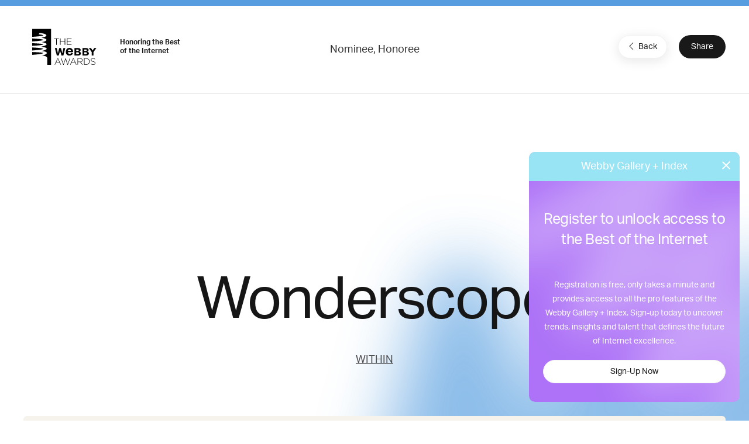

--- FILE ---
content_type: text/html; charset=utf-8
request_url: https://www.google.com/recaptcha/api2/anchor?ar=1&k=6LcC5f8qAAAAAN7E3g2z0N_EoPq3Vri8uXzTmFiO&co=aHR0cHM6Ly93aW5uZXJzLXN0YWdpbmcud2ViYnlhd2FyZHMuY29tOjQ0Mw..&hl=en&v=N67nZn4AqZkNcbeMu4prBgzg&size=invisible&anchor-ms=20000&execute-ms=30000&cb=td38uaqmlzu2
body_size: 48578
content:
<!DOCTYPE HTML><html dir="ltr" lang="en"><head><meta http-equiv="Content-Type" content="text/html; charset=UTF-8">
<meta http-equiv="X-UA-Compatible" content="IE=edge">
<title>reCAPTCHA</title>
<style type="text/css">
/* cyrillic-ext */
@font-face {
  font-family: 'Roboto';
  font-style: normal;
  font-weight: 400;
  font-stretch: 100%;
  src: url(//fonts.gstatic.com/s/roboto/v48/KFO7CnqEu92Fr1ME7kSn66aGLdTylUAMa3GUBHMdazTgWw.woff2) format('woff2');
  unicode-range: U+0460-052F, U+1C80-1C8A, U+20B4, U+2DE0-2DFF, U+A640-A69F, U+FE2E-FE2F;
}
/* cyrillic */
@font-face {
  font-family: 'Roboto';
  font-style: normal;
  font-weight: 400;
  font-stretch: 100%;
  src: url(//fonts.gstatic.com/s/roboto/v48/KFO7CnqEu92Fr1ME7kSn66aGLdTylUAMa3iUBHMdazTgWw.woff2) format('woff2');
  unicode-range: U+0301, U+0400-045F, U+0490-0491, U+04B0-04B1, U+2116;
}
/* greek-ext */
@font-face {
  font-family: 'Roboto';
  font-style: normal;
  font-weight: 400;
  font-stretch: 100%;
  src: url(//fonts.gstatic.com/s/roboto/v48/KFO7CnqEu92Fr1ME7kSn66aGLdTylUAMa3CUBHMdazTgWw.woff2) format('woff2');
  unicode-range: U+1F00-1FFF;
}
/* greek */
@font-face {
  font-family: 'Roboto';
  font-style: normal;
  font-weight: 400;
  font-stretch: 100%;
  src: url(//fonts.gstatic.com/s/roboto/v48/KFO7CnqEu92Fr1ME7kSn66aGLdTylUAMa3-UBHMdazTgWw.woff2) format('woff2');
  unicode-range: U+0370-0377, U+037A-037F, U+0384-038A, U+038C, U+038E-03A1, U+03A3-03FF;
}
/* math */
@font-face {
  font-family: 'Roboto';
  font-style: normal;
  font-weight: 400;
  font-stretch: 100%;
  src: url(//fonts.gstatic.com/s/roboto/v48/KFO7CnqEu92Fr1ME7kSn66aGLdTylUAMawCUBHMdazTgWw.woff2) format('woff2');
  unicode-range: U+0302-0303, U+0305, U+0307-0308, U+0310, U+0312, U+0315, U+031A, U+0326-0327, U+032C, U+032F-0330, U+0332-0333, U+0338, U+033A, U+0346, U+034D, U+0391-03A1, U+03A3-03A9, U+03B1-03C9, U+03D1, U+03D5-03D6, U+03F0-03F1, U+03F4-03F5, U+2016-2017, U+2034-2038, U+203C, U+2040, U+2043, U+2047, U+2050, U+2057, U+205F, U+2070-2071, U+2074-208E, U+2090-209C, U+20D0-20DC, U+20E1, U+20E5-20EF, U+2100-2112, U+2114-2115, U+2117-2121, U+2123-214F, U+2190, U+2192, U+2194-21AE, U+21B0-21E5, U+21F1-21F2, U+21F4-2211, U+2213-2214, U+2216-22FF, U+2308-230B, U+2310, U+2319, U+231C-2321, U+2336-237A, U+237C, U+2395, U+239B-23B7, U+23D0, U+23DC-23E1, U+2474-2475, U+25AF, U+25B3, U+25B7, U+25BD, U+25C1, U+25CA, U+25CC, U+25FB, U+266D-266F, U+27C0-27FF, U+2900-2AFF, U+2B0E-2B11, U+2B30-2B4C, U+2BFE, U+3030, U+FF5B, U+FF5D, U+1D400-1D7FF, U+1EE00-1EEFF;
}
/* symbols */
@font-face {
  font-family: 'Roboto';
  font-style: normal;
  font-weight: 400;
  font-stretch: 100%;
  src: url(//fonts.gstatic.com/s/roboto/v48/KFO7CnqEu92Fr1ME7kSn66aGLdTylUAMaxKUBHMdazTgWw.woff2) format('woff2');
  unicode-range: U+0001-000C, U+000E-001F, U+007F-009F, U+20DD-20E0, U+20E2-20E4, U+2150-218F, U+2190, U+2192, U+2194-2199, U+21AF, U+21E6-21F0, U+21F3, U+2218-2219, U+2299, U+22C4-22C6, U+2300-243F, U+2440-244A, U+2460-24FF, U+25A0-27BF, U+2800-28FF, U+2921-2922, U+2981, U+29BF, U+29EB, U+2B00-2BFF, U+4DC0-4DFF, U+FFF9-FFFB, U+10140-1018E, U+10190-1019C, U+101A0, U+101D0-101FD, U+102E0-102FB, U+10E60-10E7E, U+1D2C0-1D2D3, U+1D2E0-1D37F, U+1F000-1F0FF, U+1F100-1F1AD, U+1F1E6-1F1FF, U+1F30D-1F30F, U+1F315, U+1F31C, U+1F31E, U+1F320-1F32C, U+1F336, U+1F378, U+1F37D, U+1F382, U+1F393-1F39F, U+1F3A7-1F3A8, U+1F3AC-1F3AF, U+1F3C2, U+1F3C4-1F3C6, U+1F3CA-1F3CE, U+1F3D4-1F3E0, U+1F3ED, U+1F3F1-1F3F3, U+1F3F5-1F3F7, U+1F408, U+1F415, U+1F41F, U+1F426, U+1F43F, U+1F441-1F442, U+1F444, U+1F446-1F449, U+1F44C-1F44E, U+1F453, U+1F46A, U+1F47D, U+1F4A3, U+1F4B0, U+1F4B3, U+1F4B9, U+1F4BB, U+1F4BF, U+1F4C8-1F4CB, U+1F4D6, U+1F4DA, U+1F4DF, U+1F4E3-1F4E6, U+1F4EA-1F4ED, U+1F4F7, U+1F4F9-1F4FB, U+1F4FD-1F4FE, U+1F503, U+1F507-1F50B, U+1F50D, U+1F512-1F513, U+1F53E-1F54A, U+1F54F-1F5FA, U+1F610, U+1F650-1F67F, U+1F687, U+1F68D, U+1F691, U+1F694, U+1F698, U+1F6AD, U+1F6B2, U+1F6B9-1F6BA, U+1F6BC, U+1F6C6-1F6CF, U+1F6D3-1F6D7, U+1F6E0-1F6EA, U+1F6F0-1F6F3, U+1F6F7-1F6FC, U+1F700-1F7FF, U+1F800-1F80B, U+1F810-1F847, U+1F850-1F859, U+1F860-1F887, U+1F890-1F8AD, U+1F8B0-1F8BB, U+1F8C0-1F8C1, U+1F900-1F90B, U+1F93B, U+1F946, U+1F984, U+1F996, U+1F9E9, U+1FA00-1FA6F, U+1FA70-1FA7C, U+1FA80-1FA89, U+1FA8F-1FAC6, U+1FACE-1FADC, U+1FADF-1FAE9, U+1FAF0-1FAF8, U+1FB00-1FBFF;
}
/* vietnamese */
@font-face {
  font-family: 'Roboto';
  font-style: normal;
  font-weight: 400;
  font-stretch: 100%;
  src: url(//fonts.gstatic.com/s/roboto/v48/KFO7CnqEu92Fr1ME7kSn66aGLdTylUAMa3OUBHMdazTgWw.woff2) format('woff2');
  unicode-range: U+0102-0103, U+0110-0111, U+0128-0129, U+0168-0169, U+01A0-01A1, U+01AF-01B0, U+0300-0301, U+0303-0304, U+0308-0309, U+0323, U+0329, U+1EA0-1EF9, U+20AB;
}
/* latin-ext */
@font-face {
  font-family: 'Roboto';
  font-style: normal;
  font-weight: 400;
  font-stretch: 100%;
  src: url(//fonts.gstatic.com/s/roboto/v48/KFO7CnqEu92Fr1ME7kSn66aGLdTylUAMa3KUBHMdazTgWw.woff2) format('woff2');
  unicode-range: U+0100-02BA, U+02BD-02C5, U+02C7-02CC, U+02CE-02D7, U+02DD-02FF, U+0304, U+0308, U+0329, U+1D00-1DBF, U+1E00-1E9F, U+1EF2-1EFF, U+2020, U+20A0-20AB, U+20AD-20C0, U+2113, U+2C60-2C7F, U+A720-A7FF;
}
/* latin */
@font-face {
  font-family: 'Roboto';
  font-style: normal;
  font-weight: 400;
  font-stretch: 100%;
  src: url(//fonts.gstatic.com/s/roboto/v48/KFO7CnqEu92Fr1ME7kSn66aGLdTylUAMa3yUBHMdazQ.woff2) format('woff2');
  unicode-range: U+0000-00FF, U+0131, U+0152-0153, U+02BB-02BC, U+02C6, U+02DA, U+02DC, U+0304, U+0308, U+0329, U+2000-206F, U+20AC, U+2122, U+2191, U+2193, U+2212, U+2215, U+FEFF, U+FFFD;
}
/* cyrillic-ext */
@font-face {
  font-family: 'Roboto';
  font-style: normal;
  font-weight: 500;
  font-stretch: 100%;
  src: url(//fonts.gstatic.com/s/roboto/v48/KFO7CnqEu92Fr1ME7kSn66aGLdTylUAMa3GUBHMdazTgWw.woff2) format('woff2');
  unicode-range: U+0460-052F, U+1C80-1C8A, U+20B4, U+2DE0-2DFF, U+A640-A69F, U+FE2E-FE2F;
}
/* cyrillic */
@font-face {
  font-family: 'Roboto';
  font-style: normal;
  font-weight: 500;
  font-stretch: 100%;
  src: url(//fonts.gstatic.com/s/roboto/v48/KFO7CnqEu92Fr1ME7kSn66aGLdTylUAMa3iUBHMdazTgWw.woff2) format('woff2');
  unicode-range: U+0301, U+0400-045F, U+0490-0491, U+04B0-04B1, U+2116;
}
/* greek-ext */
@font-face {
  font-family: 'Roboto';
  font-style: normal;
  font-weight: 500;
  font-stretch: 100%;
  src: url(//fonts.gstatic.com/s/roboto/v48/KFO7CnqEu92Fr1ME7kSn66aGLdTylUAMa3CUBHMdazTgWw.woff2) format('woff2');
  unicode-range: U+1F00-1FFF;
}
/* greek */
@font-face {
  font-family: 'Roboto';
  font-style: normal;
  font-weight: 500;
  font-stretch: 100%;
  src: url(//fonts.gstatic.com/s/roboto/v48/KFO7CnqEu92Fr1ME7kSn66aGLdTylUAMa3-UBHMdazTgWw.woff2) format('woff2');
  unicode-range: U+0370-0377, U+037A-037F, U+0384-038A, U+038C, U+038E-03A1, U+03A3-03FF;
}
/* math */
@font-face {
  font-family: 'Roboto';
  font-style: normal;
  font-weight: 500;
  font-stretch: 100%;
  src: url(//fonts.gstatic.com/s/roboto/v48/KFO7CnqEu92Fr1ME7kSn66aGLdTylUAMawCUBHMdazTgWw.woff2) format('woff2');
  unicode-range: U+0302-0303, U+0305, U+0307-0308, U+0310, U+0312, U+0315, U+031A, U+0326-0327, U+032C, U+032F-0330, U+0332-0333, U+0338, U+033A, U+0346, U+034D, U+0391-03A1, U+03A3-03A9, U+03B1-03C9, U+03D1, U+03D5-03D6, U+03F0-03F1, U+03F4-03F5, U+2016-2017, U+2034-2038, U+203C, U+2040, U+2043, U+2047, U+2050, U+2057, U+205F, U+2070-2071, U+2074-208E, U+2090-209C, U+20D0-20DC, U+20E1, U+20E5-20EF, U+2100-2112, U+2114-2115, U+2117-2121, U+2123-214F, U+2190, U+2192, U+2194-21AE, U+21B0-21E5, U+21F1-21F2, U+21F4-2211, U+2213-2214, U+2216-22FF, U+2308-230B, U+2310, U+2319, U+231C-2321, U+2336-237A, U+237C, U+2395, U+239B-23B7, U+23D0, U+23DC-23E1, U+2474-2475, U+25AF, U+25B3, U+25B7, U+25BD, U+25C1, U+25CA, U+25CC, U+25FB, U+266D-266F, U+27C0-27FF, U+2900-2AFF, U+2B0E-2B11, U+2B30-2B4C, U+2BFE, U+3030, U+FF5B, U+FF5D, U+1D400-1D7FF, U+1EE00-1EEFF;
}
/* symbols */
@font-face {
  font-family: 'Roboto';
  font-style: normal;
  font-weight: 500;
  font-stretch: 100%;
  src: url(//fonts.gstatic.com/s/roboto/v48/KFO7CnqEu92Fr1ME7kSn66aGLdTylUAMaxKUBHMdazTgWw.woff2) format('woff2');
  unicode-range: U+0001-000C, U+000E-001F, U+007F-009F, U+20DD-20E0, U+20E2-20E4, U+2150-218F, U+2190, U+2192, U+2194-2199, U+21AF, U+21E6-21F0, U+21F3, U+2218-2219, U+2299, U+22C4-22C6, U+2300-243F, U+2440-244A, U+2460-24FF, U+25A0-27BF, U+2800-28FF, U+2921-2922, U+2981, U+29BF, U+29EB, U+2B00-2BFF, U+4DC0-4DFF, U+FFF9-FFFB, U+10140-1018E, U+10190-1019C, U+101A0, U+101D0-101FD, U+102E0-102FB, U+10E60-10E7E, U+1D2C0-1D2D3, U+1D2E0-1D37F, U+1F000-1F0FF, U+1F100-1F1AD, U+1F1E6-1F1FF, U+1F30D-1F30F, U+1F315, U+1F31C, U+1F31E, U+1F320-1F32C, U+1F336, U+1F378, U+1F37D, U+1F382, U+1F393-1F39F, U+1F3A7-1F3A8, U+1F3AC-1F3AF, U+1F3C2, U+1F3C4-1F3C6, U+1F3CA-1F3CE, U+1F3D4-1F3E0, U+1F3ED, U+1F3F1-1F3F3, U+1F3F5-1F3F7, U+1F408, U+1F415, U+1F41F, U+1F426, U+1F43F, U+1F441-1F442, U+1F444, U+1F446-1F449, U+1F44C-1F44E, U+1F453, U+1F46A, U+1F47D, U+1F4A3, U+1F4B0, U+1F4B3, U+1F4B9, U+1F4BB, U+1F4BF, U+1F4C8-1F4CB, U+1F4D6, U+1F4DA, U+1F4DF, U+1F4E3-1F4E6, U+1F4EA-1F4ED, U+1F4F7, U+1F4F9-1F4FB, U+1F4FD-1F4FE, U+1F503, U+1F507-1F50B, U+1F50D, U+1F512-1F513, U+1F53E-1F54A, U+1F54F-1F5FA, U+1F610, U+1F650-1F67F, U+1F687, U+1F68D, U+1F691, U+1F694, U+1F698, U+1F6AD, U+1F6B2, U+1F6B9-1F6BA, U+1F6BC, U+1F6C6-1F6CF, U+1F6D3-1F6D7, U+1F6E0-1F6EA, U+1F6F0-1F6F3, U+1F6F7-1F6FC, U+1F700-1F7FF, U+1F800-1F80B, U+1F810-1F847, U+1F850-1F859, U+1F860-1F887, U+1F890-1F8AD, U+1F8B0-1F8BB, U+1F8C0-1F8C1, U+1F900-1F90B, U+1F93B, U+1F946, U+1F984, U+1F996, U+1F9E9, U+1FA00-1FA6F, U+1FA70-1FA7C, U+1FA80-1FA89, U+1FA8F-1FAC6, U+1FACE-1FADC, U+1FADF-1FAE9, U+1FAF0-1FAF8, U+1FB00-1FBFF;
}
/* vietnamese */
@font-face {
  font-family: 'Roboto';
  font-style: normal;
  font-weight: 500;
  font-stretch: 100%;
  src: url(//fonts.gstatic.com/s/roboto/v48/KFO7CnqEu92Fr1ME7kSn66aGLdTylUAMa3OUBHMdazTgWw.woff2) format('woff2');
  unicode-range: U+0102-0103, U+0110-0111, U+0128-0129, U+0168-0169, U+01A0-01A1, U+01AF-01B0, U+0300-0301, U+0303-0304, U+0308-0309, U+0323, U+0329, U+1EA0-1EF9, U+20AB;
}
/* latin-ext */
@font-face {
  font-family: 'Roboto';
  font-style: normal;
  font-weight: 500;
  font-stretch: 100%;
  src: url(//fonts.gstatic.com/s/roboto/v48/KFO7CnqEu92Fr1ME7kSn66aGLdTylUAMa3KUBHMdazTgWw.woff2) format('woff2');
  unicode-range: U+0100-02BA, U+02BD-02C5, U+02C7-02CC, U+02CE-02D7, U+02DD-02FF, U+0304, U+0308, U+0329, U+1D00-1DBF, U+1E00-1E9F, U+1EF2-1EFF, U+2020, U+20A0-20AB, U+20AD-20C0, U+2113, U+2C60-2C7F, U+A720-A7FF;
}
/* latin */
@font-face {
  font-family: 'Roboto';
  font-style: normal;
  font-weight: 500;
  font-stretch: 100%;
  src: url(//fonts.gstatic.com/s/roboto/v48/KFO7CnqEu92Fr1ME7kSn66aGLdTylUAMa3yUBHMdazQ.woff2) format('woff2');
  unicode-range: U+0000-00FF, U+0131, U+0152-0153, U+02BB-02BC, U+02C6, U+02DA, U+02DC, U+0304, U+0308, U+0329, U+2000-206F, U+20AC, U+2122, U+2191, U+2193, U+2212, U+2215, U+FEFF, U+FFFD;
}
/* cyrillic-ext */
@font-face {
  font-family: 'Roboto';
  font-style: normal;
  font-weight: 900;
  font-stretch: 100%;
  src: url(//fonts.gstatic.com/s/roboto/v48/KFO7CnqEu92Fr1ME7kSn66aGLdTylUAMa3GUBHMdazTgWw.woff2) format('woff2');
  unicode-range: U+0460-052F, U+1C80-1C8A, U+20B4, U+2DE0-2DFF, U+A640-A69F, U+FE2E-FE2F;
}
/* cyrillic */
@font-face {
  font-family: 'Roboto';
  font-style: normal;
  font-weight: 900;
  font-stretch: 100%;
  src: url(//fonts.gstatic.com/s/roboto/v48/KFO7CnqEu92Fr1ME7kSn66aGLdTylUAMa3iUBHMdazTgWw.woff2) format('woff2');
  unicode-range: U+0301, U+0400-045F, U+0490-0491, U+04B0-04B1, U+2116;
}
/* greek-ext */
@font-face {
  font-family: 'Roboto';
  font-style: normal;
  font-weight: 900;
  font-stretch: 100%;
  src: url(//fonts.gstatic.com/s/roboto/v48/KFO7CnqEu92Fr1ME7kSn66aGLdTylUAMa3CUBHMdazTgWw.woff2) format('woff2');
  unicode-range: U+1F00-1FFF;
}
/* greek */
@font-face {
  font-family: 'Roboto';
  font-style: normal;
  font-weight: 900;
  font-stretch: 100%;
  src: url(//fonts.gstatic.com/s/roboto/v48/KFO7CnqEu92Fr1ME7kSn66aGLdTylUAMa3-UBHMdazTgWw.woff2) format('woff2');
  unicode-range: U+0370-0377, U+037A-037F, U+0384-038A, U+038C, U+038E-03A1, U+03A3-03FF;
}
/* math */
@font-face {
  font-family: 'Roboto';
  font-style: normal;
  font-weight: 900;
  font-stretch: 100%;
  src: url(//fonts.gstatic.com/s/roboto/v48/KFO7CnqEu92Fr1ME7kSn66aGLdTylUAMawCUBHMdazTgWw.woff2) format('woff2');
  unicode-range: U+0302-0303, U+0305, U+0307-0308, U+0310, U+0312, U+0315, U+031A, U+0326-0327, U+032C, U+032F-0330, U+0332-0333, U+0338, U+033A, U+0346, U+034D, U+0391-03A1, U+03A3-03A9, U+03B1-03C9, U+03D1, U+03D5-03D6, U+03F0-03F1, U+03F4-03F5, U+2016-2017, U+2034-2038, U+203C, U+2040, U+2043, U+2047, U+2050, U+2057, U+205F, U+2070-2071, U+2074-208E, U+2090-209C, U+20D0-20DC, U+20E1, U+20E5-20EF, U+2100-2112, U+2114-2115, U+2117-2121, U+2123-214F, U+2190, U+2192, U+2194-21AE, U+21B0-21E5, U+21F1-21F2, U+21F4-2211, U+2213-2214, U+2216-22FF, U+2308-230B, U+2310, U+2319, U+231C-2321, U+2336-237A, U+237C, U+2395, U+239B-23B7, U+23D0, U+23DC-23E1, U+2474-2475, U+25AF, U+25B3, U+25B7, U+25BD, U+25C1, U+25CA, U+25CC, U+25FB, U+266D-266F, U+27C0-27FF, U+2900-2AFF, U+2B0E-2B11, U+2B30-2B4C, U+2BFE, U+3030, U+FF5B, U+FF5D, U+1D400-1D7FF, U+1EE00-1EEFF;
}
/* symbols */
@font-face {
  font-family: 'Roboto';
  font-style: normal;
  font-weight: 900;
  font-stretch: 100%;
  src: url(//fonts.gstatic.com/s/roboto/v48/KFO7CnqEu92Fr1ME7kSn66aGLdTylUAMaxKUBHMdazTgWw.woff2) format('woff2');
  unicode-range: U+0001-000C, U+000E-001F, U+007F-009F, U+20DD-20E0, U+20E2-20E4, U+2150-218F, U+2190, U+2192, U+2194-2199, U+21AF, U+21E6-21F0, U+21F3, U+2218-2219, U+2299, U+22C4-22C6, U+2300-243F, U+2440-244A, U+2460-24FF, U+25A0-27BF, U+2800-28FF, U+2921-2922, U+2981, U+29BF, U+29EB, U+2B00-2BFF, U+4DC0-4DFF, U+FFF9-FFFB, U+10140-1018E, U+10190-1019C, U+101A0, U+101D0-101FD, U+102E0-102FB, U+10E60-10E7E, U+1D2C0-1D2D3, U+1D2E0-1D37F, U+1F000-1F0FF, U+1F100-1F1AD, U+1F1E6-1F1FF, U+1F30D-1F30F, U+1F315, U+1F31C, U+1F31E, U+1F320-1F32C, U+1F336, U+1F378, U+1F37D, U+1F382, U+1F393-1F39F, U+1F3A7-1F3A8, U+1F3AC-1F3AF, U+1F3C2, U+1F3C4-1F3C6, U+1F3CA-1F3CE, U+1F3D4-1F3E0, U+1F3ED, U+1F3F1-1F3F3, U+1F3F5-1F3F7, U+1F408, U+1F415, U+1F41F, U+1F426, U+1F43F, U+1F441-1F442, U+1F444, U+1F446-1F449, U+1F44C-1F44E, U+1F453, U+1F46A, U+1F47D, U+1F4A3, U+1F4B0, U+1F4B3, U+1F4B9, U+1F4BB, U+1F4BF, U+1F4C8-1F4CB, U+1F4D6, U+1F4DA, U+1F4DF, U+1F4E3-1F4E6, U+1F4EA-1F4ED, U+1F4F7, U+1F4F9-1F4FB, U+1F4FD-1F4FE, U+1F503, U+1F507-1F50B, U+1F50D, U+1F512-1F513, U+1F53E-1F54A, U+1F54F-1F5FA, U+1F610, U+1F650-1F67F, U+1F687, U+1F68D, U+1F691, U+1F694, U+1F698, U+1F6AD, U+1F6B2, U+1F6B9-1F6BA, U+1F6BC, U+1F6C6-1F6CF, U+1F6D3-1F6D7, U+1F6E0-1F6EA, U+1F6F0-1F6F3, U+1F6F7-1F6FC, U+1F700-1F7FF, U+1F800-1F80B, U+1F810-1F847, U+1F850-1F859, U+1F860-1F887, U+1F890-1F8AD, U+1F8B0-1F8BB, U+1F8C0-1F8C1, U+1F900-1F90B, U+1F93B, U+1F946, U+1F984, U+1F996, U+1F9E9, U+1FA00-1FA6F, U+1FA70-1FA7C, U+1FA80-1FA89, U+1FA8F-1FAC6, U+1FACE-1FADC, U+1FADF-1FAE9, U+1FAF0-1FAF8, U+1FB00-1FBFF;
}
/* vietnamese */
@font-face {
  font-family: 'Roboto';
  font-style: normal;
  font-weight: 900;
  font-stretch: 100%;
  src: url(//fonts.gstatic.com/s/roboto/v48/KFO7CnqEu92Fr1ME7kSn66aGLdTylUAMa3OUBHMdazTgWw.woff2) format('woff2');
  unicode-range: U+0102-0103, U+0110-0111, U+0128-0129, U+0168-0169, U+01A0-01A1, U+01AF-01B0, U+0300-0301, U+0303-0304, U+0308-0309, U+0323, U+0329, U+1EA0-1EF9, U+20AB;
}
/* latin-ext */
@font-face {
  font-family: 'Roboto';
  font-style: normal;
  font-weight: 900;
  font-stretch: 100%;
  src: url(//fonts.gstatic.com/s/roboto/v48/KFO7CnqEu92Fr1ME7kSn66aGLdTylUAMa3KUBHMdazTgWw.woff2) format('woff2');
  unicode-range: U+0100-02BA, U+02BD-02C5, U+02C7-02CC, U+02CE-02D7, U+02DD-02FF, U+0304, U+0308, U+0329, U+1D00-1DBF, U+1E00-1E9F, U+1EF2-1EFF, U+2020, U+20A0-20AB, U+20AD-20C0, U+2113, U+2C60-2C7F, U+A720-A7FF;
}
/* latin */
@font-face {
  font-family: 'Roboto';
  font-style: normal;
  font-weight: 900;
  font-stretch: 100%;
  src: url(//fonts.gstatic.com/s/roboto/v48/KFO7CnqEu92Fr1ME7kSn66aGLdTylUAMa3yUBHMdazQ.woff2) format('woff2');
  unicode-range: U+0000-00FF, U+0131, U+0152-0153, U+02BB-02BC, U+02C6, U+02DA, U+02DC, U+0304, U+0308, U+0329, U+2000-206F, U+20AC, U+2122, U+2191, U+2193, U+2212, U+2215, U+FEFF, U+FFFD;
}

</style>
<link rel="stylesheet" type="text/css" href="https://www.gstatic.com/recaptcha/releases/N67nZn4AqZkNcbeMu4prBgzg/styles__ltr.css">
<script nonce="AFtQzZlXw1R2CAGjXcOLdg" type="text/javascript">window['__recaptcha_api'] = 'https://www.google.com/recaptcha/api2/';</script>
<script type="text/javascript" src="https://www.gstatic.com/recaptcha/releases/N67nZn4AqZkNcbeMu4prBgzg/recaptcha__en.js" nonce="AFtQzZlXw1R2CAGjXcOLdg">
      
    </script></head>
<body><div id="rc-anchor-alert" class="rc-anchor-alert"></div>
<input type="hidden" id="recaptcha-token" value="[base64]">
<script type="text/javascript" nonce="AFtQzZlXw1R2CAGjXcOLdg">
      recaptcha.anchor.Main.init("[\x22ainput\x22,[\x22bgdata\x22,\x22\x22,\[base64]/[base64]/[base64]/bmV3IHJbeF0oY1swXSk6RT09Mj9uZXcgclt4XShjWzBdLGNbMV0pOkU9PTM/bmV3IHJbeF0oY1swXSxjWzFdLGNbMl0pOkU9PTQ/[base64]/[base64]/[base64]/[base64]/[base64]/[base64]/[base64]/[base64]\x22,\[base64]\x22,\x22w5bCtkLCp8OjJsOCHsOvVC7CqsKAZMKJM198wrNOw4vDpE3DncOhw4RQwrIqT216w4XDnsOow6/[base64]/w5vCgV4YfsOPZWUqUATCnXbDu8KhFmtjw4TDomR0woZMJiPDmBh0wpnDqwDCr1gCZF5Cw4/Cg190Y8OOwqIEwp7DjT0Lw5vCvxB+YsOnQ8KfPMOwFMOTU1DDsiFmw4fChzTDoQF1S8Kiw68XwpzDrsOBR8OcJVbDr8OkZcOuTsKqw5nDgsKxOit9bcO5w7HCl2DCm182woI/bMK8wp3CpMOlDRIOT8Obw7jDvkwSQsKhw4fCjUPDuMOXw7phdEhFwqPDnVLCssOTw7QdwrDDpcKywq/[base64]/DvjA3w4bCvER9w6VsMEbCpxvCk3TCucONSMOCFcOKbcOqdRR/[base64]/DjFAkdcOEw4HDvMKdDDpDw4h4wrMEEnIKQ8OMwprDpcOfwq3Cjn3CgcO3w79iHhLChsKZasKywrDCgnsKwqHCk8OYwrkALMOSwqlYWcKQPQnCicOFPy/Dnx/DjQPDuhrDpsO5w5cXw67DoXh/EyYFw7rDv0jDiw9NDXUoXcOnesKQQ0zDiMO6Okc7WnvDglHDncOtw4gDwqjDv8KDwqsbw7k/w4/CqgHDlsKACXHCs3fCjEUow5PDgMKyw61IWsKjw4TChHxiw5vCk8KGwrMiw7HCjWdLHMODdxbDlMKvF8Ofw7o2w7QYNkLDjMKaCDzCtTxgwpQSFcOBwqvDnxLCjsOpwrhkw7jDrTQqwoJjw5/Dmx/CkFjDosOyw7nCjTrCt8KawovCp8Kew50xw7bCtwtLVlIUwqB7e8OwfsOib8OSwrJKCnLCpn3DqFDDlsKLLx/DsMKfwqTDrQEmw7rCrcOIMzfCllpnQ8KCSBjDh0Q0E1R/BcK9PlhiYRbDrGfDihTCosKFwrnCqsO+QMOFakXDjcK8dUNgHMKcw458GxvDh0xDE8KewqfCiMO5fMOVwoDCriLDjMOqw6EhworDpy/DhsO8w4tfwpAuwo/Dg8KRHsKPw5Ajwq7DkkjCsB9nw5XCgj7CuzTCvMOuDsO2dcOSB2Z8wpxMwp4wwpPDlwkFSS0gwrpJE8K2ZEIywqHCt05bBjvCnMOFaMKkwpVCwqvCnsOVf8KFw4bDrMKVZy/[base64]/wp8iwqnCnMOLw6MswqJhwpozNgLDo17CqcKhHGNPw5zClTTCr8K9wpw9P8Onw7LCm0c7dMOLKX/CuMO/eMO0w4IIw5Jbw6Fow60qMcO7QQkqwoVBw6vCj8OrUVk8w6fCvkAlLsKUw7PCs8O3w409dGvCqcKKX8OUDBXDsAbDrR/CqcKgGxzDkCDCh2nDgsKswqHCvXoPLVowVywtR8KVTcKYw6HChGnDsEoNw6vCt29qL3DDpyjDqsOAwrbCkGA2bMOBwpsrw71BwonDjMK/wqY1a8OlBysSwqZMw6zCpMKfUwUHDSIWw6VYwqQFwofCg2PCrsKRwq0OI8Kfwo/CpHHCkQnDlsOURgrDlx5mCRDDkcKZXm0BOgPDncO4fi9JccO8w4BxEMOkw7TCrhjCiE1QwqchGF9Fw5ZAAEXCslrCgCLCu8Ouw6HCnC4/OljCrXYEw4bCh8KaTmBJOEHDqg4CRcK3wpDCoELCgSnCtMOXwpfDkhrCkmzCusOmwrnDv8KsF8O/wo5eFEEmcETCjlDCmmkDw4zDosOKYgMjCcOXworCu1vCgy9uwpLDiGx/LcKSDUrDnxDCqcKcf8KcHGrDhcOxLsOAJsKNwoPCsxMfLCrDiEsKwo5/wq/DrcKrXMKTM8KULcOyw6zDiMOTwroiw7FPw5PDmG3DlzZNfG9Dw64Swp3Cvw1jFEw0SS1GwoM1e1RXCMOxwqHCqAzCszwrOcOjw6h6w7ROwonCtMOqwrc4K3fDjMKbCEnCj2sDwp52wozCg8KmRcKdw4NbwofCl2BjAsO7w4bDgEfDoRnDoMOYw79Wwq8qAQpHwq/Di8KMw7zDrDZ0w5bDg8K3wpJdUm0vwrPCpTXCuidPw4PDugPCixZSw4rDiSHCjzwvw6/[base64]/DtMOFTCHCnBIBwqvDksOQQcKoInc4w4XDiyY8WTIcw4U3wr0qL8OdAcKmKz3DjsKsR2LDl8O1P2vDv8OwLnllFB9XTMKXwpsOTHh+wpNcBQ/CjVoFdyEXaXJMfWfDscKFwoLCqsOtL8OdLmvCqWfDusKOd8KEw63DqR4CAhIGwofDp8KaUy/[base64]/bzRjwrJlwqVoVQoIw57Cqj7CjTZpV8O/w5xqZ1QMwpLCvMKCFEPDiHAsWRNbaMKQWsKTwp3DpMOCw4Y9WMOgwoTDj8KVwrQLJWY0X8K5w6VeQsKKIzDCuEHDhmkMUcOawpDDhlw3VnwawonChEMowprDn2wvRkMaIMO5HSRBwrTCsDrCv8KQd8K/w7/CsmdJwr9QeHAeWyPCocOHw4pZwrbDhMKcOFtpS8KCaAjCvGDDq8KSQEBINEXCqsKCHjZ1VxAJw7Y9w7jDkDrDjcOoJ8OFfA/Dm8KcMCXDocKBAhYRw6TCunjDnsOpwpPDp8Oowqpow4fDicKOJFzDtUzDuFoswrktwrbCpj9uw7fCpDbChT0cw4LDjHoCMMOJw6DDiyTDnh9Fwrg4w6bCt8KVw55kPl1tLcKRIsKjDsO4w6dDw6/CvsKIw4MGIi8TKcK9LyQjBHYWwqTDtSnDqSBXPUMaw4zCgWVRw7nCjypZw5rDhHrCqsKFeMOjDFQLw7/Cv8OiwrnCk8Osw5zCusKxwpzDlsKfw4fDk1TDpTAsw5I9worDiEzDosK0BVgpVg4Gw7QJGSxtwpURAMOAEFh+UwLCgsKzw6DDk8O0wo82w6tawqB1fE7DoSDCscKheGZkwqJ9R8OEXMKuwocVTMKjwq4Aw5BUAWouw4E9w4geWsO+N3/CnT3Cjz5dw7zClMKswrvCssKPw7fDvj/CrXrDocKLaMK5w6bCnMORBsKQw5XDijtzwrZKFMKlw5tTwoE2wobCtMOhN8KqwqQ1wpMLWjLDocO2woPDm0YAwonDgMKoEcOUwo4AwofDn1LDhcKrw5jCh8KALhjDkh/[base64]/Cry1jUk/DnMOcwo3DjMORw63Dv8KMLzIEwpU/HsOuBmzDqcKkw6kWw63CuMO9DsOhwoXDtUNCwovCtcOIwrpUPg02wqjDrcKlJA1NWjfDisOuwrHDnEtGMsKsw6/CucOnwq3CssKkGi7DjkzCqsO2OcO0w5dCcHokbj7Dk0V/w6zCj3R7QcOiwpLCmsO1YSsFwrV8woLDuyLDh2kGwoo/[base64]/CmsO8EcKJwr/Dk8Ouw7sKYU/DhA/DrzYlwppcw5fCo8KZTmDDk8OpFUvDvsOVasKrQi/Cvhtiw51pwrzCoXoAKsOSFz8Sw4ZeUMOew47DvE/CuB/Dqg7CosOcwqfDtMKeVcKGckEBw4ZXd1F7YMOWTHnCpsKNJ8KHw64lRAXDlxN4ZFLDncORwrUgRcOOeydxwrIiwpkdw7Njw6DDiV7Cg8KCHwAGd8OWUMO2WcK6OE55w77ChVgEw5AlZQjCusOPwoASfWV/wogmwq7CgMKCZcKOUiNkIF/DmcKYVcKna8OCbFUbMGbDkMKWacOEw7HDiyzDvEd6d1zDvB42eGhvwp7CjjHDtTnCsF3CrsO9w4/Ci8K0GcOlA8Odwoh1HXpAe8Kow7/Cr8KtbMOuIEs+BsOuw60Dw5jCvWNmwq7DmMOswqYAwpFmwp3CnnbDn07Dk0bCrsO7acOSUzJkwpLDnTzDmA4rcmvDkiHCt8OMwqDDqsOXBWw/wonCg8K6fEbCi8OAw7NZw7sVesKrAcOWPcKOwqFNWcK+w5wow4LDjmtlEC5ECMO9w5lqPMOPYhIYaFgtXMO0dsKnwqwSwqB8woNPXMO3N8KLZMOzVkHCvxtHw4lNwo/CssKWUEpIa8O8woM2NGvDq3HCuxbDiD5fNDXCsyQ5bMK9MsOyblTCmMOkwrLCnVrDtMO3w7tjUW5Qwp59w6XCoXFWw7nDlVoHUWLDs8KjBmFGw4R1wocnw6/Coyh9wqPDiMKCNhccHQ57w5oCworDjAUzVMOtfyEuwr3Dp8OJWMOOKXzCi8KIAcKRwpnCtMOPHixVImoJwojCgw5Owq/CqMOPw7nCgsOuGX/DjmNLAWsXw4fCiMKQNQMgwqfCusKBA31CeMOMO09OwqQJwpQNQsO0w7xbwpbCqjTCosOvGMONFXg+Cm0xQsOGw7AXV8OiwrgHwrEaZEIGwrzDrXVzwrnDqFnDpsOAHMKYwodQYMKQL8OHVsOmw7fDnnt9wpDCrsOww54tw6fDl8OQw6vCuF/CjsOJwrsRHw/Dp8OoVzNgKsKkw4s8w7g2WSdDwopLwoVJRhLDtSY3B8K+JMOfeMKBwr45w5U1wpnDnWpYQWzDvXc/w6B/IypXPMKjwrTDtw4HeArClG/CpcO0BcOEw4bDpsO7Vy4DLQRLWRnDqFjCslfDr1cAw4sew60vwpNdUFsofsK/IylEwq4eTyrCi8O0DTfCtMKXFcK1b8KEwonCn8KswpMZw7hDwrdoQ8Otd8KYw7DDrcOUwrQUBMKiw5dJwrrCgcKyCcOowr1uw6seUEBdBD9UwpDCqsKuYMK0w5gCw47Du8KBAcOtw7HCkDrDhXPDmQg2wq0pIcO1wofCp8KTw4/Duh7Cqi4fMcO0ZQtpwpTDj8KtWcKaw55kw71pwpbDsnjDp8OvMMO0SkRgwrJFw4krd3QQwpxyw6fCujtkw4hFRsOJw4DDqMKhw5Q2V8O4dR5Jwp4qXsOzw4bDigzDhmQCKiFpwrojwr/DhcKnwpLDsMKxwqDCjMKLdsOyw6fDp2EfJ8OOVMK/wqIvw7HDosOUI3vDq8OhLwTCtcOnTcOYCzwAw57CjwHCtmrDscK+w7nDtsO/[base64]/Cpl82w5bCn8KRCV/CuzJnZTHDo8OPbsKHMCvDizHDnMKmd8KOFMKHwo/DsAt1w7zDisKUTHQAw5/CoSnCo1QMwpoNwqjCpEpSEF/[base64]/[base64]/wqVHw6x6wqrCnQ/CvyHCkcOowp7CkTwmwoDDpMKjMERBw5bDikrCiXTDuEvDtDNXwpURwqglw6MOTyxgKyFLHsKuWcO/wqkJwp7Cq2hbdRktwoTDqcO4LMOJBVQ6w7/CrsKWwpnDosOjw5okw4nDu8OWDMOmw4jCq8OEaCsow6bCoGzDnBfClUHCtzHCum7CnlQqTEM/wrNHwpDDhRNgwqvChcOAwoDDt8OQw6cCwrwOQcOhw5h7CUcJw5YlOsO3wr9swogGHFhVw60tc1LCicO+Nz8LwrjDsDHDusK0wqTCjsKKwp3CmcKLNMKBBsK3wrQuKRpmMSLCjsKfEMOxRMOtA8O2wqnCnDTDmSHDkn5adUxcWsKufAnCihTCgnDCgcOAb8O/[base64]/ChEo2wo/DtsODw6dxWw/CtQQRw4ZTwpPDiSBCHsOWXxPDqcOLwrtFailSQ8KKwowlw77CisOLwpUSwrPDpwoew4R6CsO1esK2wrcWw7fDkcKowojCik5oJgrDun5pPsOQw5/DrWNnC8OJC8K4w6fCpDhACwTClcKjOxTCkB0CD8OCw5bDgcK8MEfDv2bCt8KaG8OLAm7DkMONEMOHwrjDtkdDworCnsKZV8KCe8KUwoLCnAwMXj/[base64]/d8OAbMK0wrwuw70Owp/Ct8KJw7LClHYZw57Csgp8DsOIwqUiNcKOFGwORsOnw7DDicK3w5PCnFrCtMKjwoDDn3DDhUnCqj3DgsK0LmnDvynCnSHCoQZ9wplowoxkwpDDuzwFwojCsHwVw5fDjRfCqVHDh0fDocOYw5Jow73DoMKBSQvCjnHCgjx+DSXDoMKAwq7ClsOGNcK7w7M3wrTDjxMpw7/CniRWbsKNwprCtsO7FcOHwpc8w5LCjcO6TsK7wpvCmh3CocOVIVRIJTFTw7HDtjnCpsK2w6Nuw6XCh8Kywp7CtsK4w5IyOyElw481wrxvIwsKR8K0FFbCnAx/f8O1wp09w6d9wr7CvybCkMKyNV7DgsK9wohmw6cJHsOdwo/ChFJyI8Kpwqp1THjCoQltw5nDpg3Dk8KZJcK6DcKYN8Kaw7cwwqHDoMO2d8OQwq3Dr8O5aiFqwqt5wpXDr8OnZ8OPwrxfw4LDk8KhwrsCZwLDj8KsIcKvJMOoMD5Ew6tEKFZ/wpLChMK8wphtG8K+CsOecMKgw6/DklzCrBZ7w7HDj8Opw63DmSXCpVIrw5cGAnzCjwctQMOPw7Rfw6DDhcK+bRVMIMOKVsKxwpzDs8OjwpTCt8OOdCjChcOLGcKrw5DCqE/ClcKzXRdNwr85w6/Dl8Kiw4d0UcK5aFTDusKaw4vCsFPDkcOybMOpwoB/Mj0CVR96FzJCwqTDsMKYXXB0w57ClihEw4UzbcOrw6DDncKww6nDohs5eDhSbBd/[base64]/Dm8KwSsKiw6cSVh4NMcODa8KIJEzCiCBKwqk4Jn1Lw5DCpMKBfHTDvmvCncKOMBPDvMO/cUxfPMKSw43DniFew5nDiMKow4DCqXQsVcO3QyUddCAmw7I2MHlTRsKMw452PmpOS0fDl8KJwq7CnMKAw4dncwwswo/DjyzChB7CmsOlwroUS8OgJSwAw5pgNMOQwqQ8A8K9w7EkwpLCvnDCusOcTsOaFcKaQcKXUcOCGsOkwowQQhTDp1PCswAuwr02wpViHQkiFsKtZ8KSLsOPa8K+a8Ouwq7Cg3PDosK7wq8wScO6EsK7wqc/NsK/AMO1w7fDmTMPwpM8UTfDu8KgO8OWVsOBwo5Zw5nCh8O/Oz5qIsKFfcOJKMOTHwJgbcKow5bDn0zCl8OcwrsgNMKnIQMvesOKw4jDgsOnTMOkw7sACsOMw5c/fkvClRbDlcO6w41xacKEw5IfDStkwqI6LcOeIsOpw7czUsK4LGlRwp/CusKjwot6w5XCncKvBUPCn2nClmsfC8KZw6QhwonCl1QYZl0tKUoPwodCBBtPB8ORPFMkPlTCpsKWA8KnwrDDk8Osw4rDvyd9DsOVwq/DvQoZJsOEw4IBEUrCsVtfeGFpw67DtMO1w5TDlGjDvAV7DsKgRGomworDjWBFwqPCpy7CtlwzwojCvgBOCTbDgD1zwqPCkDnCl8KcwoF/csKQw5UZIz3Dt2HDgWdId8KQwosxU8OSAR0YPBxTIDPCrENqO8OaE8Oaw6sjFmgWwpEWwpHCp1NdC8OCX8KwexfDg3dPRMOzw77CtsOFDsO+w7pxwrnDrQlQEQ01N8OUbQHCscK7w49YCcOQw74aMlQFw4PDocKzwqrDnsK8MMKSwp0wCsKZw7/Dpx7CgMOdI8OFw6tww7/DkCQ0TxvCtsKaGmpcBsOmLhBgOx7DjynDq8Onw53DixYwOyJzGTTCkMOfYsKrZBIXwqEJe8KDw5IzDMOCBsK3wpNzG2Qlw5jDn8OZXRTDuMKBwo4sw4rDucKXw5/[base64]/Cun9mLVFgEMKSMSYowqLDskDDgg46eMORecOkcBPCr2fDrcOHw5PCrsOpw48KAmfDiTtww4A5Xg1PWsKARk0zAAjDgm5XbRUFE0BtcHAoCQfDjTADdsKXw4BxwrfCocObEsKhw6Ejw4clVGvCkcOCw4VMMCfChR1MwrPDlMKYIcO2wohQBMKPwo/DrcOcw73CmxDChsKEw5p9NRDDpcK7ecOHHMOmRVZsPicRMDTCuMOCw7PCrhrCt8K0wrk0R8OlwpJGEMKGQ8OGLMKgGXHDrXDDgsKVGmHDpsKXBVQbRcKhbDhVTMKyMWXDv8Kqwo1Kwo7CkcK1wrRvwqtmwpfCuV7DlUPDs8KhDsKHIyrCpcK0IX7CsMKACMOCw5k/w7tERm8Yw70UOQPDncOiw5TDuERMwq1aX8K3PcORPMK/[base64]/[base64]/DikNzJcKrw5oLw5rCr8OfExdxw4DDlzcuw7A4HXTCrE1sB8OCw5drw6zCl8ONV8OQSSPDolFhwpLCqsKjTwJAwofComoUw4bCsAjDssKewqw8C8Kow7Ftb8OifRfDgD9gwpFNw58Vwo3DkS/DjsKxfGbDijTDhRjDuALCqnt3wrwQZFDCn0LCp2kBLsKEw5TDuMKaUjrDpUt4w5vDlsOmw7JtDWrDqsKEacKMPsOCwpBhNjzCnMKBSCbDj8KFBnFBaMO/w7nCshDClMKgw5PCggXCoxQfworDh8KUVsOHw6/CpcKnw6/CtEXDkVA4P8OHMnzCjmPCiTMHAMK5JTEEw4VNLTURC8OUwo/CnMKmScOpw6bDuXZHwrMywonDlUrDlcKZwpRfw5TDjjrDtjXDiW9JfMOYAUrDjg7DjinCnMO1w6I3w5TCs8OPOA3DjiNOw5J/UsKFP2PDiQoObkTDlMKgXX1UwqM5woh1wosOw5ZhYsKnMcKGw6pMwpBgKcO/bcO9wp0Gw7vDpXZewoFdwr/DssKWw4fCoDpLw47Cl8OjAMK6w4vCiMOUwqwUeywVIMOvSsO8KFZQwoxHPsKywo/DthE3HxjCmMKiwqVNEsKmcHfDqsKLNGRTwrwxw6jDt1bClHFjFwrCpcKLB8K9wpEtRAtGGyw8T8KSw75UFcObK8KlaD1cw4PDisK9wqkKODzCrTfCi8O3KRdTa8KcLgHCplXCskt2YnsVwqzCrcK7wrnCnXvDtsOJwo81Z8Kdw43CjmDCtMKtcsK/w60zNMKkwq/[base64]/wq1IwoDCj1U3Li9KwpwVdcKOLyLDqsOAw4QbTsKoFMKFw50uwrR2wpcdw4rDmcKkDQnCmyfDpcOoKsKcw6IZw7fCksOBwqnDlwnCmmzDshgoEMK8w69mwogzw490RsOvYcOQwp/ClsO5cCvCt2bCiMO/w4bDtyLDsMKbwoJBwqBEwpw5wphOKMKCVUfCu8ObXWNvHMKlw4RQQWcew45zwrXDr2AebcO9wr94w59qCcOjfcKrwpzDhMKmRFfCuS7CvUHDncOqA8KRwoY7Mn3CtV7CjMOewoHCjsKhwrvCtW7CgsOnwq/DtMKcwofCm8OlAcKJWFIHGzrDr8Ozw5nDsQFoWktEE8ODJioWwr/DnxnCgMO4wp/CrcOBw5DDoRHDox4IwqvCqRjClE0rw5rDj8K3fcKhwoHDpMK3wpoBw5RTw5DClRp6w4lBw4JsUcKWwprDhcOFOMKMwpfCgw7CpMK4wpXCg8OvWXXCrMOzwpYxw7B9w5sLw7Icw7jDiXfCl8KXw4PDj8K4wp7DnsOcw6NuwqnDkwHDu3EWw47DmwTCqsOzLi9qVQ/[base64]/Dk8KnOzsBw6gaIUbCjcOhw7BhY8KnwpHDlnd9wrFSw6vDjGPCtH5nw7TDiQJvXkdtIXlvXMKUwpgPwoMTfMO3wq00wo9tVDjCtsKCw7JGw5p1LcO0wpnDkCBTwrrDmXPChAFVPUsbw5sMWsKNX8K5w70tw4c0NcKdwqvCsW/[base64]/DuAPDj0EQwpFHwpAfw6I6wpnDuSbDpwPCkgVTwqtjw70kwpDCncKwwrLCucKjQ2nDrcKtdz4ywrNMwrpJw5FmwrQUaWphw7bCkcOqw43ClcOCwoJnfBVpwoIGJ3HCh8O4wqvDssKBwqIDw5kzAEp6ByF2Q34Kw50KwrXDmcKGwq/CvjHCicKuw6PDviZQwotxw5l2w7bDnD/[base64]/Al/Dmi9SQcKPw6TDm8Kyw7zDmyw3HV3Dv3LDj8K7w7PDtCvDsB/CpMKEbgDDglTDlGbDtzbDtHrDgcKnw60ATsK9IlbCvHMqCjXDgcOfw4QEwqVwUMOQwp4lwoXCh8KGw5xwwo/[base64]/Cn8K0wpzDiDHDgsKGwo3Dnw1scxcqBVHCvkXDrcO/w55EwqBDDMKPwqXClMOcw4kMw7BGw6Y4wodlwopKIMOSJMKZJ8O+U8KCw5kXD8OAdcKIwqjCkGjDj8OyK3jDtMOLw5Jmwpo/BXRUTwvDimYJwqHCmMOJP3MPworCgg/DrDgfXMKMRQVbPjpaG8Owf29OI8OVasOzY17Dj8O/QlPDtMK/wr59ehLCvcKMw6fDk3TCtHvCoVwIw7HCh8KrMMOfSsKie2DDnMOaesKNwoHCkRHCuxNJwrrDtMKww6fCg0vDpT3DnsOQOcK3N25AHcK/[base64]/wpARPsKXw64TChrCkwomEk7DlRdjZMKHOMOMNjw7w4x7wozDrcOfG8OKw5zDisORV8OhbsKuWsKQwp/[base64]/CmzkjEh0LUTbDuBRewpPCsMOqGcK5w7YtScOGL8O7IMK9UEpOfT1NGXLDtVojwrBww4PDrl9wVcKXw7fCpsKSJcK4wo9/[base64]/CicKaw7g1TAnChnhLw4xAU8KQU8Oiw4/Cow4nbGbCkmDDqVdNw4o3w6/[base64]/ChVtubl/DjgfDj8KYKcKyZyI9w4safzvCvHdhwp44w7zDqcKxalfCskHDn8KOccKSKMOKw4UwVcO8NMKreWHDjwV/IcOmwr/CnXEWw6bDm8O6fsKwFMKgM39Bw7kiw6Y3w6MDJiMpUGLCmSzCvMOECS8bw63DtcOIwoXCgAx6wpM5wpXDjC3DnyAgw57CvsKHJsOiI8Ovw7g0CMKrwrU8wrjDqMKGVwM/WcO2LsKww6/Cnn58w7cvwrHCrUHCk1FNesKnw7oiwokJXFPDhMO7DVzCvisPQ8K5E23Dr2PCtGTDkj1MOMKKGcKlw63Ds8Kxw4PDocKLcMKjw7TCjmnDn3/DrwV3wqUjw6A5wo1qAcOaw5TDjMOhUMK3wqjDmwzDncKIVcO5wpDCmsOfw7XCqMK+w75+wr4rw5F5azbCvhLDgHkLesOWd8KsRsO5w4LDpwp4w6gNYQ/CvCMAw4hDIwXDm8Obwo7DjMK2wqnDsClrw6bCpMOELsO0w7Ruw4I9HcKnw5chKsKEw5/CulbCvcOJw4rDhyJpHMKZw5wTD2nDmsOOChnDvsKOBVstLC/DrX3Drxdqw5lYUsKpAcKcw5vCj8OoXHvCvsKdw5bDn8KZw5h0w6R6bcKbwo3CkcKdw4LDk1nCt8KeLjN1VkPDpcObwqFmJR8UwqvDlGh3W8KMw4sIXMKMY0/CsxPComfDgWEFVBXCpcODw6NuE8O8TyjCocK0TkBYwo3DlMKhwqvDhzzDp2hJwpx1S8OlZ8OuVRFNworCoV3Cm8ODJErDtjFKwqXDoMK5wokJPMO6WlbCj8K/[base64]/Cj8OKw7xhSCnDs2/[base64]/CtlUJE3AVwp/[base64]/CmDDDqWpNwrHCqx96wrbDqcOHMsOZcsODLQXCnEHCuMOYOcOfwqVww5LCj8K1wobDuBQsKsOtDl7CiUXCkFrDm1fDpXF5wqc2M8KIw7/Di8KawqVOWGnCuG5ILkDDmMOfe8KAXh5cwpEgQ8OnecOnwqLCnsO7LiPDk8KHwqfDnil/wpPCisOsNcKTfsOsHyTCqsOdYcOzRxAnw4Mjw6jCjsOdHsKdCMOlwq7DvDzDnm8aw6DDoRvDtSVFwpXCpFMBw7lQfT42w5A6w4hYKEDDnRXCmMKjw4nCun3CrcKZO8OzC31vCMKuZcOdwrbCtGfChcOIZMKrMyHCvcKawo3DtcKsPR3ClMO8ScKSwqVgwqvDicOfwr/Cg8OrES/CggTCu8KQw54jw5zCrsOyNh8xLlYVwofDvBIZDCHChlVywp7Dr8K5w4YpIMO7w7p1wpZ1wpsfdA7Cj8KQwrBoVcKUwqErTsK+w6V8wpnCmj47I8K6wpzDlcOLwoVyw6zDukfCi1E4JShlQHvDrsKKw7RjYVNFw43DkMKDw7XCq2vCmMKjUWMiwq/DrW0hPMKcwozDvMKBW8OCG8OrwqrDkn15E1nDpRnDncOTwpfDsHHDjsKSfQXCnMOdw6MeUyrCi23Di17DmAbCoHIhw6fDvzloVDEzcMKdcEUnaS7Cn8K2YiZVWMOdD8K4wocow65RCMKOZHA/w7fCssK0OSnDtMKWNsK/[base64]/DihhZwrfDqBdaTcO/ABQOEsKec8K1KTjDmsKWFsOKwrTDlMK5Oh5vw7RYdxxVw7lEwrnCv8OMw4bDlC3DocKuw4hzQ8OHbULCoMOUfFt4wqTDmXLCpcKzcMKhdwZqORPCpcOew5jDvEDCgQjDr8KTwrhHIMOIwobCmiTDjiEOw7kwLsKmw4TDpMKPw7/Cs8K8UhDDjcKfAxDCmU4DLcKvw7YYLUNffzM7w4hRw7cec10ywrHDoMO/c3DCshUVR8OXSWHDocKqJ8OIwoctOCXDtsKFWkzCkMKMPmg6UcOHDcKbOsKyw5rCpsOPw6UrfcOLIcO7w4YFaRfDucKFfXbCtiZFwoJpwrNcFnLDnEhawoVRc0bClHnChcO5wp1Hw715LMOkAsKmb8OudsO1wpPDr8O9w7XCjnk/w7cFLFdmXlQ+C8K3UsKeDsKZQMOTUwQYw6Ujwp7CrMK2LMOCesOTwoFHR8Otwrgtw57CscObwr9RwroywqTDjT0dXCjCmMOyIsOrwr3CpcKNbsKzPMOWchvDlcKaw6XCrC50wojDi8KwGcOCw4saBMO6w4zCtj0HO1s0woYFYVjCi31Sw7TCoMKiwr4fw5jDjcOCwp/Dq8OBKEHDl2/CsljCmsKsw6ZHNcKqB8O7w7R+NS3DmVrCo1Rrwo1hPhDCo8KIw77CpR4rDgJTwopIw71dw4M/YmnDt0bDpFFIwpVmw6opw7Vsw4/[base64]/EhrDkMOfwowWwqZkHsKLw4LDmsKlwoTDoMOIwp7CjMKPAMOzwqzCtSLCksKJwpIvXMO4Il9awrzCi8OVw7/CihrDpkFow7/[base64]/SkPCoRzDg8KYw5lBbXkhclBsw4J9wrl2wpzCnsKWw4LClkbCvgFWFsKlw4YqMxPCvcOrw5ZKAQN+wpQ2WsKydgnClQUEw7/[base64]/DnMKCw50VVMOZwrliOcOsw41LBMO4w4laCsKpZDZuwr1vw63CpMKmwrLCssKlUcOnwqfCgmxbw7zCqVXCucKPYsK6FcOGwp0xDsK4GMKgw680CMOAwqfDqMK4Z3Qjw55SJMOkwq5vw75UwrPDuR7CsmzCicKUwqbDgMKnw4/CgC7CusOIw6jCl8ODLcOmU3QEDHRFDF7DhAsvw4bCm1zCpcKUfFQxK8KvFCvCpgLDiGDCt8KGPsOeLDrDvMKuODTDn8OnecOJe2rDtAXDnh7CswtiUMOkwqAlwqLDhcK/[base64]/CnMKgYMKswrIzw53Dtn3Cp8KwLcKaW2ZIG8KSwoXDumhTXcKWQMOLwrtYGsOwdCwdbcO7IMOtwpLDrwccbl5Rw7/[base64]/[base64]/DrggqacOufgBTw6nCqMORN8K5WnpSw5hJClXClcOLSjrDtQxUwqzCrMKJw6EOw77DmsOAD8OIYETCuEbCksOSw5XDrWUZwprCjMOBwpXDlSUmwrYLw5QHRcKYEcKYwpzDmEdLw5I/wp3DqTQhwoLCj8ORQXDDocOMEsOeBR5Ie1TCkC1dwr/DvsORT8OZwrnDlcKMCRsjw4ZDwr8dTcO7JcKNIzQFesOEUWUAw5ADFcOBw7PCk1IeWcKOYcORHsKaw7QGwrA4wpfCm8OKw73CpG8hS2/Cl8KVw6Mww6cMGj3Djj/DocOQFiTCocKdwo3CisKow7fDoz5RXnUzw7hGw7bDvMKkwpMzOsOrwqLDoh9Ywq7Cm13DthHDtcKPwogvw6Y/fTdUwrh2MsKpwrAUelPCtB/CiFBYw74cwpA6OxfDsR7DgMOOwq5EDsKAw6/CtcOkfyA1w4Z9MEc8w4kSH8KCw6Fww5FPwpoSfsKbB8K/wrhicD5oBG7CjhFQLnXDmMKHCcO9GcOlFcKQJzcaw58nMn7Dp3nCj8O8wrbDrcOMwrdPYlbDscObBVjDjQBjOFkIOsKsNsKvVMKtw7/CviDDhMOxw6fDnls1Gwp2w6fDvcK8KsO3QcOiw55kwp/CtcKVI8KgwpopwpHDmi0yEgJXw5bDsHQBAsOuwqYqwrzDgMOYQChdLMKMKDfCvmbDvMOvBMKlGwDDo8Ozw6bDlT/CksKfcF0Kw79wXzPCmXcTwpIiJsOawqZNE8OdcyzCjUBewos1wrbDpEFqwopQGcKacU/CiVTCqFZ3e3xewpEywrzCtVYnwpxlw4s7XSvCp8KPQcOnwqDDilYnZB4zSxfDpsOyw4/[base64]/IMKid8KMwo4ew4nClV7CsMKjT8KjWMOIwqI/KMOhw65fwrvDhsOEbjI1QcK9w4tNBMK/MkzDmMO+wpB9X8Oew6HCqAHCqUMawp4wwqVba8KHb8K0N1bDuVJaKsKRwr3DucKOwrLDm8KFw4PDmB3CrGHCsMKjwrvCh8Oew4fCkTXDucK6FcKEN0fDmcOuwo/DtcOHw7LCmcODwrMLZsOIwrZ4bzkmwrAPw7gACsKBwozDtkTDl8KKw4nClMKLBF9Jw5Agwr7CsMK0wqQyE8K1OXXDh8OCwpbDssOswp3CjyLDvQfCjMOew5TDmcO+woQdwqNbP8OJwoAAwo1RGsKDwpAPQ8K+wpQaYcKgwoQ9w5ZEw4jDjybDkgXDoFjCicK/asKSwpRswprDi8OWMcOePBoBKsKdfxhmLMOZOcKNa8OLMsODwobCt27DhcK4w6vChi3DrX9cbGLCjygVw79Hw6kmw5/CqgPDtwrDksK8OcORwoAfwo3DocK9w5bDgWVDQMKrBMKMw7DCvMOaGiB0O3XDk3FfwrXCoTpww4TDvxfCtghrwoA5UH/[base64]/[base64]/Cl8Kpw6I3w7c8wrcuFMOxPR9XwqDCk8OAw7PCpcKew5vCpljCi0rDs8O3wpJXwpLCoMK9T8KVwoZjdsO4w7rCvS4JAcKmwrwVw7UEwrzDkMKgwrpDEsKgTcOmw5vDliPCtnfDvlJFaBsPCHTCqsKyH8O/BX1rK0DDkCV8DyFCw6wJYEvDhnIRLCjCsCtowrlfw5lbJ8OsScOswqHDm8Ksb8Kbw6U/GgQdZMKPwpjDscOrwq4Zw4cnw5rDi8KlWsOowrQCUcKAwogSw6zDoMOyw4BfRsK0L8OidcOEw6VAw6hGw55Cw7bCpyoXwq3Ch8Ksw7VGbcKZcyrCucKODCnCgGHCjsK+wrDDqHYkw6DCs8KGVMOwOMKDwqk/RGAlw7TDncOvwpAMalDDlcKOwpLCmH0uw57DtMOhfEzDtMO/IyzCtsKTHmLCrxM3wqbCsmDDrXdNw4YhX8O4Gwcmw4bCj8Khw7jCq8Kkw7fDgT1EOcKywozCscOGLhdxw5TCuD1Lw6nDhHFCw7PDgsOaTkzCn27DjsK5GkVtw6LCrcOuw7QLwrvCmMKQwop2w63CjMK7MVB/[base64]/AVJ5VsKaw6nCtzVqKlHDnsKMfwLCsMK3wqJzwoXClh/DkEbCuGDDiFzCg8OnWcKcSMOPC8K9A8K/E3Fhw4MPwq5RRcOsA8O1BSJ9wq3Cq8KDwqjDnRtww68Gw4/CpsKFwr8mTcOWw4TClDLDl2DDvsKtw6dPQcKVw6Irw7nDlMKGwrnDvwzDuBI2MMO2wrZQesKhSsKCZjRMRl5aw4LDu8O3RBZyDcOEwpsOw5Fhw5wWOhBuRS4IN8KlQsOywpnDnsKpwoDCs0LDm8OXBMKNGMKZPcK+w4/DocK8w7rCpizCuSQhE31FeHbCi8O+b8O8KsKNCsKYwqd4IyZyZXLCoyPCj05ewqDDp3skWMORwr/Dr8KCwpB2wp9DwprDr8ORwpjCvcOVP8K/w7rDvMOywpgoRjbCsMKow5PCh8OyIGfCs8O3w4HDm8KoDT3DojoMwppJIMKMwrbDhj5vw7U/RMOAeWIobFl8w5vDuEBwFMOvTcOAPnIPe1xnDMKbw5bDk8K3XcKyBxU2MkXCqn8mciDDsMKFwo/[base64]/[base64]/wqtzwoDCh8OWCVJ4wobCpxjCpAfDinDCiV8rU8OYKcOFwq55w4nDjAxvwrHCr8KJwofCuyrCohd4Pw7Cg8OZw7YAJURAFMKcw6nDpT3DuQRVZzfDhMKJw4bCosO9acO+w4/CkwQDw59+eFExAVDDjsK4b8K0wrppw6XCpRXDuVDDsEISVcObSVEER1hXecK2B8Oaw5LCmQvChsKkw454w4zDsg/DkcOzd8OODcOoClxBNEwbw7wRTnvCsMKtcEAyw5fCqVIcdsKseRXCl0jDqnIeN8OsJDTDucOAwp/[base64]/w5dRwp4WwoA/CFLDucOWScOPw5UKwr9jwpwzMw5Cw4lCwrdHC8OeCHodwobCscOwwq/DjMKdM1/[base64]/DtsKdKz0Rw5Y+w7YVRcK/w6XCpFrDiMOdYsOSwoXCtSlIBTHDtsOFwqjCjX7Dk2QYw5ZUO23CsMOOwpA9SsORLcKkGF5Mw5fDkEESw6FuQXbDj8ObIWtLwq1Uw4fCocKHwpYTwq3Cp8O8Y8KKw70lcy1jETp0b8OrAsOvwpg8wrsew5FsQcOpJgJ8CCc2w7rDrTrDlMOMDgMkcmAzw7/[base64]/CtVgWfcKfLTTCiygsw5FSJm93wr3CiVRjw4nDpsOnwpAwUMKfwpzDv8K4XMOpwrzDisOlwrHCgzLClHd2RnLDgMKPJ3xKwpvDjcKKwpFow4bDjsKfwoXDlHgVTTgJwpsww4XCsx08wpUNw5EXwq/DhMOFXMKcecO8wpPCtsOHwr3Con1Rw4vCj8OMeTM6KMKjCGrDpHPCpXzCgsKqcsKKw4DDj8OeT0jCgsKFwq8+B8K3w4/Dih7CksKLMnrDv2nCih3DlkjDicKEw5xXw7DCrhrCqEI/wpYDwoVQM8OXJcOIw4pOw754wpTCn0/DqmAbw7rDihbClU3DsgQDwofDqMKJw7JGCCLDvgvCkcO5w58nw7bCpcKewo3Cv2TDpcOEwqTDgsK0w7MwJi3CpW3DhAwaFHPDoloEw4w9w4jCtF3Cl0fClsKRwo7CpBEtwpTCusKAwrQ/XcOTwrRPMlfDp0AmccKqw74Nw53ClcO7wr/DvcOjJjPDtcKYwq3CsjDDpcKhPMKdw4HClMKHwr3CiBMaCMKlb21vwr5gwqxQwqI2w7IQwrHDlR0VT8OZw7FQw5hcdkwRwpDCux3Do8Klw63CiRzDtMOJw7nDm8KMSFRvBUwOHFoZLMOzwonDn8KVw5h5KEBKFsOTwoA8dg7DhV9Ac1/DjClJKk0uwonDqsKrASpUw4Vmw4ZOwpXDkFzDq8OSFXvDtsOZw7l5wrtFwrs+w6rCrwxCG8K4SsKEwrV4woQ6QcO5fCw2CWTCkmrDjMO5wr/Dg1New4nDpnXDuMOHOBDDksKnLMObwohEMAHCo2svfUnDq8K9ZsOQwoAEwpJcNzBHw5HCv8KuIcKDwoB5wr3Cq8K0VMOzWCRywpEid8KpwqnCvw/CisOAdMONFVzDlGR8AMKXwoccw5vDssOdN35ELWV/[base64]/DiCgzw5fDvhbDsRbDvMObGsOkSMKLwo1ARQzDg8K1JXzCmsOdw5nDvDHDoXk0worCuCUiw4PDpEDDm8OGw5Bfwp/DhMOdwoxmwqYWwoN/[base64]/DlsOrw7ZKWWNEbMOpdRstfcOIwqRcSMKtFMODdMOlVlzCmHBBb8KVw65lwpjDlMKxwrLDkMKMTCkxwohHJcKrwp7CqMK0N8KnXcK7w558wpp4wpvDuQbCusKIIzk9ZXnDpkXCs0k4T1BZXGTDogfCvA/DrcOqBS0FYMOaw7TDm1/CixnDmMK7w63Cn8OUwroUw5dmBS3DsVXCryPCoj7DmQbDmMOiOMK+d8Kww5zDrmEXTX3CocOlwr51w7xifz/[base64]\x22],null,[\x22conf\x22,null,\x226LcC5f8qAAAAAN7E3g2z0N_EoPq3Vri8uXzTmFiO\x22,0,null,null,null,1,[21,125,63,73,95,87,41,43,42,83,102,105,109,121],[7059694,848],0,null,null,null,null,0,null,0,null,700,1,null,0,\[base64]/76lBhmnigkZhAoZnOKMAhnM8xEZ\x22,0,0,null,null,1,null,0,0,null,null,null,0],\x22https://winners-staging.webbyawards.com:443\x22,null,[3,1,1],null,null,null,1,3600,[\x22https://www.google.com/intl/en/policies/privacy/\x22,\x22https://www.google.com/intl/en/policies/terms/\x22],\x22IbYSxiyATTmAic8lk7XaU5CVuHAIJcqMyy2aZo5oXQw\\u003d\x22,1,0,null,1,1769298119402,0,0,[46],null,[210,152,228,215,139],\x22RC-E8faVQNngZSZEw\x22,null,null,null,null,null,\x220dAFcWeA7tx36SxEOwBjr2sjogAqW2BwfOSYYDMsytsKNPp-vIV2zGS-Q87iCslHgWXhrcoyNKs27jayPCUaKnVF7FNT5WEdQWWg\x22,1769380919309]");
    </script></body></html>